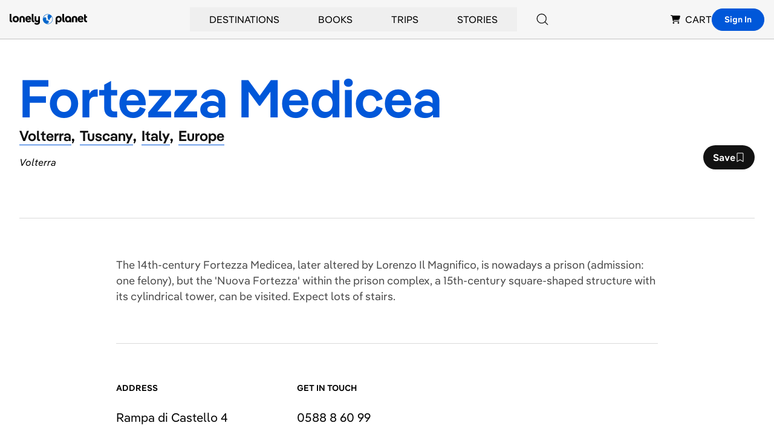

--- FILE ---
content_type: text/html; charset=utf-8
request_url: https://www.google.com/recaptcha/api2/aframe
body_size: 268
content:
<!DOCTYPE HTML><html><head><meta http-equiv="content-type" content="text/html; charset=UTF-8"></head><body><script nonce="9uui8oW0ulNLUBABNGljKQ">/** Anti-fraud and anti-abuse applications only. See google.com/recaptcha */ try{var clients={'sodar':'https://pagead2.googlesyndication.com/pagead/sodar?'};window.addEventListener("message",function(a){try{if(a.source===window.parent){var b=JSON.parse(a.data);var c=clients[b['id']];if(c){var d=document.createElement('img');d.src=c+b['params']+'&rc='+(localStorage.getItem("rc::a")?sessionStorage.getItem("rc::b"):"");window.document.body.appendChild(d);sessionStorage.setItem("rc::e",parseInt(sessionStorage.getItem("rc::e")||0)+1);localStorage.setItem("rc::h",'1768847710709');}}}catch(b){}});window.parent.postMessage("_grecaptcha_ready", "*");}catch(b){}</script></body></html>